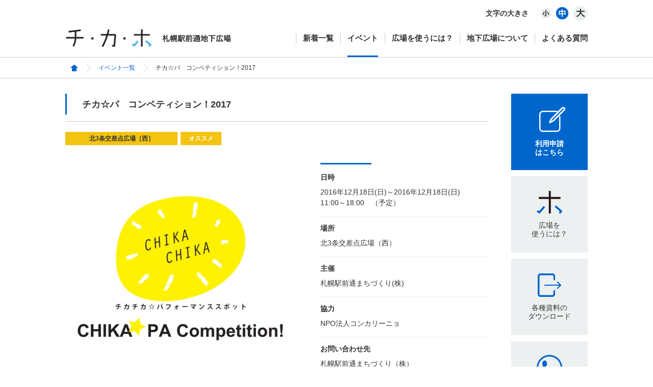

--- FILE ---
content_type: text/html; charset=UTF-8
request_url: https://www.sapporo-chikamichi.jp/event/detail.asp?id=736
body_size: 13634
content:

<!DOCTYPE HTML>
<html lang="ja">
<head>
<meta charset="utf-8">
<meta http-equiv="X-UA-Compatible" content="IE=edge">
<meta name="format-detection" content="telephone=no" />
<title>チカ☆パ　コンペティション！2017 | イベント一覧 | チ・カ・ホ [札幌駅前通地下広場]</title>
<meta name="description" content="チカチカ☆パフォーマンススポット登録パフォーマーによる第2回目となるコンペティションを開催致します。..." />
<meta name="keywords" content="札幌駅前,地下広場,地下歩行空間,北3条交差点広場［西］" />
<link rel="stylesheet" href="../common/css/layout.css?ver=NVUE0C4V-I7O4-JENR-44BJ-RIDT58VM608T" />
<link rel="stylesheet" href="css/index.css?ver=NVUE0C4V-I7O4-JENR-44BJ-RIDT58VM608T" />
<!--[if lt IE 9]>
<script src="../common/js/html5shiv.js"></script>
<script src="../common/js/ie-css3.js"></script>
<![endif]-->
<script src="//ajax.googleapis.com/ajax/libs/jquery/1.8.1/jquery.min.js"></script>
<script src="../common/js/scrollsmoothly.js"></script>
<script src="../common/js/jquery.cookie.js"></script>
<script src="../common/js/fnc_fontChange.js"></script>
<!--<script src="../common/js/side-fixed.js"></script>-->
<script>
  (function(i,s,o,g,r,a,m){i['GoogleAnalyticsObject']=r;i[r]=i[r]||function(){
  (i[r].q=i[r].q||[]).push(arguments)},i[r].l=1*new Date();a=s.createElement(o),
  m=s.getElementsByTagName(o)[0];a.async=1;a.src=g;m.parentNode.insertBefore(a,m)
  })(window,document,'script','//www.google-analytics.com/analytics.js','ga');

  ga('create', 'UA-61430958-1', 'auto');
  ga('send', 'pageview');

  //KJ
  ga('create', 'UA-68821047-13', 'auto', {'name': 'newTracker'});
  ga('newTracker.send', 'pageview');
</script>

</head>
<body>

<!-- header -->
<header id="header">
<div class="inner">
	<p id="skip-nav"><a href="#main" class="skip-link">このページの本文へ</a></p>
	<div id="fontArea">
		<ul id="fontChange">
			<li id="fontS"><a href="javascript:void(0);">小</a></li>
			<li id="fontM"><a href="javascript:void(0);">中</a></li>
			<li id="fontL"><a href="javascript:void(0);">大</a></li>
		</ul>
		<p>文字の大きさ</p>
	</div>

	<h1><a href="https://www.sapporo-chikamichi.jp/"><img src="https://www.sapporo-chikamichi.jp/common/img/logo.png" width="325" height="35" alt="チ・カ・ホ | 札幌駅前通地下広場"></a></h1>

	<nav id="gNavi">
		<ul>
			<li><a href="https://www.sapporo-chikamichi.jp/news/">新着一覧</a></li>
			<li><a href="https://www.sapporo-chikamichi.jp/event/">イベント</a></li>
			<li><a href="https://www.sapporo-chikamichi.jp/guide/">広場を使うには？</a></li>
			<li><a href="https://www.sapporo-chikamichi.jp/about/">地下広場について</a></li>
			<li><a href="https://www.sapporo-chikamichi.jp/faq/">よくある質問</a></li>
		</ul>
	</nav>
<!--/.inner--></div>
<!--/#header--></header>

<!--/header-->


<main id="main">
<div id="pankuzu">
	<ul class="inner">
		<li><a href="../"><img src="../common/img/icon-home.png?ver=NVUE0C4V-I7O4-JENR-44BJ-RIDT58VM608T" width="15" height="13" alt="ホーム"></a></li>
		<li><a href="./">イベント一覧</a></li>
		<li>チカ☆パ　コンペティション！2017</li>
	</ul>
<!--/#pankuzu--></div>

<div id="contents">

<div id="mainCont">
<section id="mainInner">
	<header id="detailHd">
		<h2>チカ☆パ　コンペティション！2017</h2>
	</header>

	<div class="flagArea">
		<p class='venue mL10 mB05'>北3条交差点広場［西］</p><p class="recommend">オススメ</p>
	</div>

	<div class="clearfix">
		<p class="fl"><img src="../files/seminar/736/450.jpg" width="450" alt="チカ☆パ　コンペティション！2017" class="detail-img"></p>
		<dl id="sentence">
			<dt>日時</dt>
			<dd>2016年12月18日(日)～2016年12月18日(日)<br />11:00～18:00　（予定）</dd>
			
		
		<dt>場所</dt>
		<dd>北3条交差点広場（西）</dd>
		
			<dt>主催</dt>
			<dd>札幌駅前通まちづくり(株)</dd>
		
			<dt>協力</dt>
			<dd>NPO法人コンカリーニョ</dd>
		
			<dt>お問い合わせ先</dt>
			<dd>札幌駅前通まちづくり（株）<br />
011-211-6406</dd>
		
		
		</dl>
	<!--/.cf--></div>

	<section class="mT30">
		<h3 id="subHd">イベント内容</h3>
		<div id="editor">
		チカチカ☆パフォーマンススポット登録パフォーマーによる第2回目となるコンペティションを開催致します。<br />
日ごろ、チ・カ・ホを盛り上げているパフォーマーたちが、そのパフォーマンスの腕を競い合います。審査員による審査となりますが、「観客審査員」も募集致します。<br />
また、ゲストとして、京都を中心に活躍されているプロパフォーマ―、渡辺あきらさんにお越し頂きます。<br />
<br />
詳細についてはHPをご覧ください。<br />
<a href='http://chika2spot.jimdo.com/' target='_blank'>http://chika2spot.jimdo.com/</a><br />

		<!--/#editor--></div>
	<!--/イベント内容--></section>

	<p class="return"><a href="./">一覧へ戻る</a></p>
<!--/#mainInner--></section>
<!--/#mainCont--></div>


<div id="subCont">
<aside id="subInner">
	
	<ul id="serviceList">
		<li><a href="#popup" class="fancybox service" id="service01">
			<img src="https://www.sapporo-chikamichi.jp/common/img/icon-request.png" width="61" height="49" alt="">
			<p class="mT15">利用申請<br />はこちら</p>
		</a></li>
		<li><a href="https://www.sapporo-chikamichi.jp/guide/" class="service" id="sidemenu1">広場を<br>使うには？</a></li>
		<li><a href="https://www.sapporo-chikamichi.jp/download/" class="service" id="sidemenu2">各種資料の<br>ダウンロード</a></li>
		<li><a href="https://www.sapporo-chikamichi.jp/kindinquiry/" class="service" id="sidemenu3">各種電話の<br>問い合わせ</a></li>
		<li><a href="https://www.sapporo-chikamichi.jp/inquiry/" class="service" id="sidemenu4">メールでの<br>お問い合わせ</a></li>
		<li><a href="https://www.sapporo-chikamichi.jp/files/download/75/map_10gaiku.pdf" class="service" id="sidemenu7" target="_blank">札幌駅前通<br>十街区MAP</a></li>
		<li><a href="https://www.city.sapporo.jp/keizai/kanko/news2/city_wifi.html" target="_blank" class="service en" id="sidemenu6">Wi-Fi</a></li>
	</ul>

<div id="popup" class="no">
	<div class="popupBox" id="p1">
		<p class="popup-txt">電話での仮予約はお済みですか？</p>
		<div class="btnArea">
			<p class="fl"><a href="javascript:void(0);" data-id="2" class="btn-question">はい</a></p>
			<p class="fr"><a href="javascript:void(0);" data-id="1" class="btn-question">いいえ</a></p>
		</div>
	<!--/.popupBox--></div>

	<div class="popupBox no" id="p2">
		<p class="popup-txt2">まずはお電話で仮予約をお済ませください。</p>
		<div class="popupInner">
			<img src="https://www.sapporo-chikamichi.jp/common/img/img-userguide18.png" width="438" height="44" alt="札幌駅前通まちづくり株式会社">
			<p class="tel">TEL<strong>011-211-6406</strong><span>受付時間：平日午前9時〜午後5時</span></p>
		</div>
	<!--/.popupBox--></div>

	<div class="popupBox2 no" id="p3">
		<dl class="popupInner2">
			<dt>ウェブフォームで申請の方へ</dt>
			<dd>
				<p>ウェブフォームより申請される方は<br>下記のボタンをクリック後申請登録を行ってください。</p>
				<p class="btn mT90"><a href="https://www.sapporo-chikamichi.jp/guide/entry.asp">利用申請フォームへ</a></p>
			</dd>
		</dl>
		<dl class="popupInner3">
			<dt>FAXまたは郵送で申請の方へ</dt>
			<dd>
				<p>使用承認申請書を下記よりダウンロードしていただき、<br>ご記入の上、FAXまたは郵送にてお送りください</p>
				<p class="btn mT20"><a href="https://www.sapporo-chikamichi.jp/files/download/1/shinsei_202305.pdf" target="_blank">使用承認申請書</a></p>
				<p class="fax">FAX<strong>011-211-6408</strong></p>
				<img src="https://www.sapporo-chikamichi.jp/common/img/img-userguide19.png" width="363" height="36" alt="札幌駅前通まちづくり株式会社">
				<p class="address">〒060-0003<br>札幌市中央区北3条西3丁目1番地<br>札幌駅前藤井ビル 8階</p>
			</dd>
		</dl>
	<!--/.popupBox--></div>

	<p class="p-close"><a href="javascript:void(0);" class="popup-close">閉じる</a></p>
<!--/#popup--></div>

<link rel="stylesheet" href="https://www.sapporo-chikamichi.jp/common/css/jquery.fancybox.css">
<script src="https://www.sapporo-chikamichi.jp/common/js/jquery.fancybox.js"></script>
<script>

$(function(){
	$(".fancybox").fancybox({
		width:830,
		height:430,
		padding:0,
	    helpers:{
	        overlay:{
	            css:{
	                'background':'rgba(255, 255, 255, 0.6)'
	            },
				closeClick:false
	        }
	    },
		afterClose:function(){
			$("#p2,#p3").hide();
			$("#p1").show();
		}
	});

	$(".popup-close").click(function(){
		parent.$.fancybox.close();
	});

	$(".btn-question").click(function(){
		var num = $(this).attr("data-id");
		$("#p1").hide();
		if(num == 1){
			$("#p2").show().css("display","table-cell");
		}else{
			$("#p3").show();
		}
		return false;
	});
});
</script>
<!--/#subInner--></aside>
<!--/#subCont--></div>

<!--/#contents--></div>



<div id="pankuzu-ft">
<div class="inner">
	<ul class="fl">
		<li><a href="../"><img src="../common/img/icon-home.png?ver=NVUE0C4V-I7O4-JENR-44BJ-RIDT58VM608T" width="15" height="13" alt="ホーム"></a></li>
		<li><a href="./">イベント一覧</a></li>
		<li>イベント名</li>
	</ul>
	<p id="pagetop"><a href="javascript:void(0);"><img src="../common/img/pagetop.png" width="75" height="45" alt="ページの先頭へ"></a></p>
</div>
<!--/#pankuzu--></div>
<!--/#main--></main>


<!-- footer -->
<footer id="footer">
<div class="ftNavi">
	<ul class="inner">
		<li><a href="https://www.sapporo-chikamichi.jp/">ホーム</a></li>
		<li><a href="https://www.sapporo-chikamichi.jp/news/">ニュース</a></li>
		<li><a href="https://www.sapporo-chikamichi.jp/event/">イベント</a></li>
		<li><a href="https://www.sapporo-chikamichi.jp/guide/">広場を使うには？</a></li>
		<li><a href="https://www.sapporo-chikamichi.jp/about/">地下広場について</a></li>
		<li><a href="https://www.sapporo-chikamichi.jp/faq/">よくある質問</a></li>
		<li><a href="https://www.sapporo-chikamichi.jp/download/">各種資料ダウンロード</a></li>
		<li><a href="https://www.sapporo-chikamichi.jp/files/download/75/map_10gaiku.pdf" target="_blank">札幌駅前通 十街区MAP</a></li>
	</ul>
	<ul class="inner">
		<li><a href="https://www.sapporo-chikamichi.jp/kindinquiry/">各種電話でのお問い合わせ</a></li>
		<li><a href="https://www.sapporo-chikamichi.jp/inquiry/">メールでのお問い合わせ</a></li>
		<li><a href="https://www.sapporo-chikamichi.jp/privacy/">プライバシーポリシー</a></li>
		<li><a href="https://www.sapporo-chikamichi.jp/sitemap/">サイトマップ</a></li>
		<li><a href="https://www.sapporo-chikamichi.jp/links/">リンク集</a></li>
		<li><a href="https://www.city.sapporo.jp/keizai/kanko/news2/city_wifi.html" target="_blank">Wi-Fiについて</a></li>
		<li><a href="https://www.sapporo-chikamichi.jp/accesibility/">ウェブアクセシビリティ方針について</a></li>
	</ul>
<!--/.ftNavi--></div>

<div class="ftNavi mB20"><p class="inner">チ・カ・ホ内での落とし物、忘れ物は防災センターへお問合せ下さい。TEL:011-231-1201</p></div>

<div class="inner">
	<div class="ftInner">
		<div id="ftLogo"><img src="https://www.sapporo-chikamichi.jp/common/img/logo.png" width="325" height="35" alt="チ・カ・ホ | 札幌駅前通地下広場"></div>
		<div class="fr">
			<p class="ftTxt">札幌駅前通地下広場指定管理者</p>
			<div>
				<div><a href="//www.sapporoekimae-management.jp/" target="_blank"><img src="https://www.sapporo-chikamichi.jp/common/img/logo-management.png" width="250" height="31" alt="札幌駅前通まちづくり株式会社"></a></div>
				<p class="logoTxt">〒060-0003<br>
札幌市中央区北3条西3丁目1番地　札幌駅前藤井ビル 8階<br>
TEL:011-211-6406 / FAX:011-211-6408<br>
E-mail:&#105;&#110;&#102;&#111;&#64;&#101;&#107;&#105;&#109;&#97;&#101;&#115;&#116;&#46;&#106;&#112;</p>
			</div>
		<!--/.fr--></div>
	<!--/.cf--></div>

	<div class="fl">
		<p id="ftTxt">このホームページは札幌市公式ホームページガイドラインに準じて制作されています。</p>
		<p id="copyright"><small>Copyright &copy; 2014 札幌駅前通まちづくり株式会社 All right reserved.</small></p>
	</div>



<!--/.inner--></div>
<!--/#footer--></footer>

<!-- Google tag (gtag.js) -->
<script async src="https://www.googletagmanager.com/gtag/js?id=G-5CE3TK8XSC"></script>
<script>
  window.dataLayer = window.dataLayer || [];
  function gtag(){dataLayer.push(arguments);}
  gtag('js', new Date());

  gtag('config', 'G-5CE3TK8XSC');
</script>
<!--/footer-->

<script src="../common/js/fnc_common.js"></script>
<script>

$("li","#gNavi").eq(1).find("a").addClass("selected");

$(".detail-img").each(function (){
	$(this).one('error', function () {
		$(this).attr({
			src: "../common/img/no-image.jpg",
			alt: "画像が見つかりません",
		});
	});
	this.src = this.src; // 再設定
});

</script>
</body>
</html>

--- FILE ---
content_type: text/plain
request_url: https://www.google-analytics.com/j/collect?v=1&_v=j102&a=726824588&t=pageview&_s=1&dl=https%3A%2F%2Fwww.sapporo-chikamichi.jp%2Fevent%2Fdetail.asp%3Fid%3D736&ul=en-us%40posix&dt=%E3%83%81%E3%82%AB%E2%98%86%E3%83%91%E3%80%80%E3%82%B3%E3%83%B3%E3%83%9A%E3%83%86%E3%82%A3%E3%82%B7%E3%83%A7%E3%83%B3%EF%BC%812017%20%7C%20%E3%82%A4%E3%83%99%E3%83%B3%E3%83%88%E4%B8%80%E8%A6%A7%20%7C%20%E3%83%81%E3%83%BB%E3%82%AB%E3%83%BB%E3%83%9B%20%5B%E6%9C%AD%E5%B9%8C%E9%A7%85%E5%89%8D%E9%80%9A%E5%9C%B0%E4%B8%8B%E5%BA%83%E5%A0%B4%5D&sr=1280x720&vp=1280x720&_u=IEBAAEABAAAAACAAI~&jid=2017456542&gjid=1166048557&cid=2026220214.1768619596&tid=UA-61430958-1&_gid=377156026.1768619596&_r=1&_slc=1&z=1335096575
body_size: -453
content:
2,cG-36L0LB8LZ7

--- FILE ---
content_type: application/javascript
request_url: https://www.sapporo-chikamichi.jp/common/js/fnc_fontChange.js
body_size: 728
content:
$(function(){
	//変数にクッキー名を入れる
	var history = $.cookie('fontSize');

	//適用する箇所を指定。
	var elm = $('body');

	//変数が空ならfontMを、空でなければクッキーに保存しておいたものを適用
	if(!history){
		 elm.addClass('fontM');
		$("#fontM").addClass("selected");
	}else{
		elm.addClass(history);
		$("#"+ history).addClass("selected");
	}

	//クリックしたら実行
	$('li','#fontChange').click(function(){
		//クリックした要素のID名を変数にセット
		var setFontSize = $(this).attr("id");

		//クッキーに変数を保存
		$.cookie('fontSize',setFontSize,{ expires: 7, path: '/' });

		//一度classを除去して、変数をclassとして追加
		elm.removeClass().addClass(setFontSize);

		$('li','#fontChange').removeClass("selected");
		$(this).addClass("selected");
	});
});